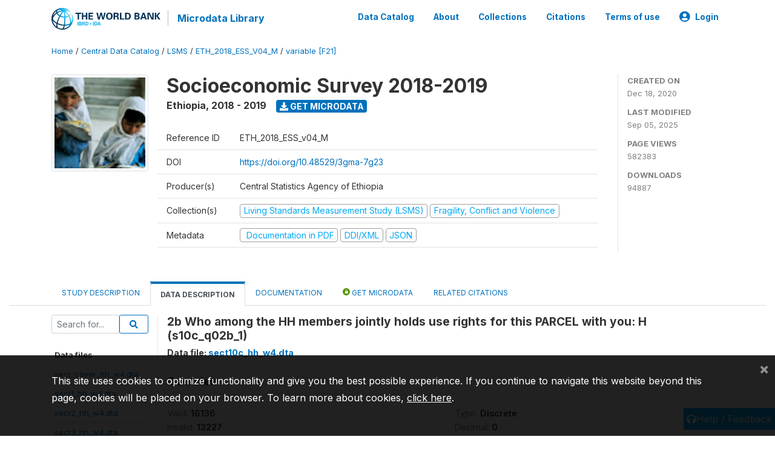

--- FILE ---
content_type: text/html; charset=UTF-8
request_url: https://microdata.worldbank.org/index.php/catalog/3823/variable/F21/V708?name=s10c_q02b_1
body_size: 10968
content:
<!DOCTYPE html>
<html>

<head>
    <meta charset="utf-8">
<meta http-equiv="X-UA-Compatible" content="IE=edge">
<meta name="viewport" content="width=device-width, initial-scale=1">

<title>Ethiopia - Socioeconomic Survey 2018-2019</title>

    
    <link rel="stylesheet" href="https://cdnjs.cloudflare.com/ajax/libs/font-awesome/5.15.4/css/all.min.css" integrity="sha512-1ycn6IcaQQ40/MKBW2W4Rhis/DbILU74C1vSrLJxCq57o941Ym01SwNsOMqvEBFlcgUa6xLiPY/NS5R+E6ztJQ==" crossorigin="anonymous" referrerpolicy="no-referrer" />
    <link rel="stylesheet" href="https://stackpath.bootstrapcdn.com/bootstrap/4.1.3/css/bootstrap.min.css" integrity="sha384-MCw98/SFnGE8fJT3GXwEOngsV7Zt27NXFoaoApmYm81iuXoPkFOJwJ8ERdknLPMO" crossorigin="anonymous">
    

<link rel="stylesheet" href="https://microdata.worldbank.org/themes/nada52/css/style.css?v2023">
<link rel="stylesheet" href="https://microdata.worldbank.org/themes/nada52/css/custom.css?v2021">
<link rel="stylesheet" href="https://microdata.worldbank.org/themes/nada52/css/home.css?v03212019">
<link rel="stylesheet" href="https://microdata.worldbank.org/themes/nada52/css/variables.css?v07042021">
<link rel="stylesheet" href="https://microdata.worldbank.org/themes/nada52/css/facets.css?v062021">
<link rel="stylesheet" href="https://microdata.worldbank.org/themes/nada52/css/catalog-tab.css?v07052021">
<link rel="stylesheet" href="https://microdata.worldbank.org/themes/nada52/css/catalog-card.css?v10102021-1">
<link rel="stylesheet" href="https://microdata.worldbank.org/themes/nada52/css/filter-action-bar.css?v14052021-3">

    <script src="//code.jquery.com/jquery-3.2.1.min.js"></script>
    <script src="https://cdnjs.cloudflare.com/ajax/libs/popper.js/1.14.3/umd/popper.min.js" integrity="sha384-ZMP7rVo3mIykV+2+9J3UJ46jBk0WLaUAdn689aCwoqbBJiSnjAK/l8WvCWPIPm49" crossorigin="anonymous"></script>
    <script src="https://stackpath.bootstrapcdn.com/bootstrap/4.1.3/js/bootstrap.min.js" integrity="sha384-ChfqqxuZUCnJSK3+MXmPNIyE6ZbWh2IMqE241rYiqJxyMiZ6OW/JmZQ5stwEULTy" crossorigin="anonymous"></script>

<script type="text/javascript">
    var CI = {'base_url': 'https://microdata.worldbank.org/'};

    if (top.frames.length!=0) {
        top.location=self.document.location;
    }

    $(document).ready(function()  {
        /*global ajax error handler */
        $( document ).ajaxError(function(event, jqxhr, settings, exception) {
            if(jqxhr.status==401){
                window.location=CI.base_url+'/auth/login/?destination=catalog/';
            }
            else if (jqxhr.status>=500){
                alert(jqxhr.responseText);
            }
        });

    }); //end-document-ready

</script>



</head>

<body>

    <!-- site header -->
    <style>
.site-header .navbar-light .no-logo .navbar-brand--sitename {border:0px!important;margin-left:0px}
.site-header .navbar-light .no-logo .nada-site-title {font-size:18px;}
</style>
<header class="site-header">
    
        

    <div class="container">

        <div class="row">
            <div class="col-12">
                <nav class="navbar navbar-expand-md navbar-light rounded navbar-toggleable-md wb-navbar">

                                                            <div class="navbar-brand">
                        <a href="http://www.worldbank.org" class="g01v1-logo wb-logo">
                            <img title="The World Bank Working for a World Free of Poverty" alt="The World Bank Working for a World Free of Poverty" src="https://microdata.worldbank.org/themes/nada52/images/logo-wb-header-en.svg" class="img-responsive">
                        </a>
                        <strong><a class="nada-sitename" href="https://microdata.worldbank.org/">Microdata Library</a></strong>
                        
                    </div>
                    

                                                            

                    <button class="navbar-toggler navbar-toggler-right collapsed wb-navbar-button-toggler" type="button" data-toggle="collapse" data-target="#containerNavbar" aria-controls="containerNavbar" aria-expanded="false" aria-label="Toggle navigation">
                        <span class="navbar-toggler-icon"></span>
                    </button>

                    <!-- Start menus -->
                    <!-- Start menus -->
<div class="navbar-collapse collapse" id="containerNavbar" aria-expanded="false">
        <ul class="navbar-nav ml-auto">
                                            <li class="nav-item">
                <a   class="nav-link" href="https://microdata.worldbank.org/catalog">Data Catalog</a>
            </li>            
                                            <li class="nav-item">
                <a   class="nav-link" href="https://microdata.worldbank.org/about">About</a>
            </li>            
                                            <li class="nav-item">
                <a   class="nav-link" href="https://microdata.worldbank.org/collections">Collections</a>
            </li>            
                                            <li class="nav-item">
                <a   class="nav-link" href="https://microdata.worldbank.org/citations">Citations</a>
            </li>            
                                            <li class="nav-item">
                <a   class="nav-link" href="https://microdata.worldbank.org/terms-of-use">Terms of use</a>
            </li>            
        
        
<li class="nav-item dropdown">
                <a class="nav-link dropdown-toggle" href="" id="dropdownMenuLink" data-toggle="dropdown" aria-haspopup="true" aria-expanded="false">
                <i class="fas fa-user-circle fa-lg"></i>Login            </a>
            <div class="dropdown-menu dropdown-menu-right" aria-labelledby="dropdownMenuLink">
                <a class="dropdown-item" href="https://microdata.worldbank.org/auth/login">Login</a>
            </div>
                </li>
<!-- /row -->
    </ul>

</div>
<!-- Close Menus -->                    <!-- Close Menus -->

                </nav>
            </div>

        </div>
        <!-- /row -->

    </div>

</header>
    <!-- page body -->
    <div class="wp-page-body container-fluid page-catalog catalog-variable-F21-V708">

        <div class="body-content-wrap theme-nada-2">

            <!--breadcrumbs -->
            <div class="container">
                                                    <ol class="breadcrumb wb-breadcrumb">
                        	    <div class="breadcrumbs" xmlns:v="http://rdf.data-vocabulary.org/#">
           <span typeof="v:Breadcrumb">
                		         <a href="https://microdata.worldbank.org//" rel="v:url" property="v:title">Home</a> /
                        
       </span>
                  <span typeof="v:Breadcrumb">
                		         <a href="https://microdata.worldbank.org//catalog" rel="v:url" property="v:title">Central Data Catalog</a> /
                        
       </span>
                  <span typeof="v:Breadcrumb">
                		         <a href="https://microdata.worldbank.org//catalog/lsms" rel="v:url" property="v:title">LSMS</a> /
                        
       </span>
                  <span typeof="v:Breadcrumb">
                		         <a href="https://microdata.worldbank.org//catalog/3823" rel="v:url" property="v:title">ETH_2018_ESS_V04_M</a> /
                        
       </span>
                  <span typeof="v:Breadcrumb">
        	         	         <a class="active" href="https://microdata.worldbank.org//catalog/3823/variable/F21" rel="v:url" property="v:title">variable [F21]</a>
                        
       </span>
               </div>
                    </ol>
                            </div>
            <!-- /breadcrumbs -->

            <style>
.metadata-sidebar-container .nav .active{
	background:#e9ecef;		
}
.study-metadata-page .page-header .nav-tabs .active a {
	background: white;
	font-weight: bold;
	border-top: 2px solid #0071bc;
	border-left:1px solid gainsboro;
	border-right:1px solid gainsboro;
}

.study-info-content {
    font-size: 14px;
}

.study-subtitle{
	font-size:.7em;
	margin-bottom:10px;
}

.badge-outline{
	background:transparent;
	color:#03a9f4;
	border:1px solid #9e9e9e;
}
.study-header-right-bar span{
	display:block;
	margin-bottom:15px;
}
.study-header-right-bar{
	font-size:14px;
	color:gray;
}
.get-microdata-btn{
	font-size:14px;
}

.link-col .badge{
	font-size:14px;
	font-weight:normal;
	background:transparent;
	border:1px solid #9E9E9E;
	color:#03a9f4;
}

.link-col .badge:hover{
	background:#03a9f4;
	color:#ffffff;
}

.study-header-right-bar .stat{
	margin-bottom:10px;
	font-size:small;
}

.study-header-right-bar .stat .stat-label{
	font-weight:bold;
	text-transform:uppercase;
}

.field-metadata__table_description__ref_country .field-value,
.field-metadata__study_desc__study_info__nation .field-value{
	max-height:350px;
	overflow:auto;
}
.field-metadata__table_description__ref_country .field-value  ::-webkit-scrollbar,
.field-metadata__study_desc__study_info__nation .field-value ::-webkit-scrollbar {
  -webkit-appearance: none;
  width: 7px;
}

.field-metadata__table_description__ref_country .field-value  ::-webkit-scrollbar-thumb,
.field-metadata__study_desc__study_info__nation .field-value ::-webkit-scrollbar-thumb {
  border-radius: 4px;
  background-color: rgba(0, 0, 0, .5);
  box-shadow: 0 0 1px rgba(255, 255, 255, .5);
}
</style>


<div class="page-body-full study-metadata-page">
	<span 
		id="dataset-metadata-info" 
		data-repositoryid="lsms"
		data-id="3823"
		data-idno="ETH_2018_ESS_v04_M"
	></span>

<div class="container-fluid page-header">
<div class="container">


<div class="row study-info">
					<div class="col-md-2">
			<div class="collection-thumb-container">
				<a href="https://microdata.worldbank.org/catalog/lsms">
				<img  src="https://microdata.worldbank.org/files/icon-lsms.png?v=1757079741" class="mr-3 img-fluid img-thumbnail" alt="lsms" title="Living Standards Measurement Study (LSMS)"/>
				</a>
			</div>		
		</div>
	
	<div class="col">
		
		<div>
		    <h1 class="mt-0 mb-1" id="dataset-title">
                <span>Socioeconomic Survey 2018-2019</span>
                            </h1>
            <div class="clearfix">
		        <h6 class="sub-title float-left" id="dataset-sub-title"><span id="dataset-country">Ethiopia</span>, <span id="dataset-year">2018 - 2019</span></h6>
                                <a  
                    href="https://microdata.worldbank.org/catalog/3823/get-microdata" 
                    class="get-microdata-btn badge badge-primary wb-text-link-uppercase float-left ml-3" 
                    title="Get Microdata">					
                    <span class="fa fa-download"></span>
                    Get Microdata                </a>
                                
            </div>
		</div>

		<div class="row study-info-content">
		
            <div class="col pr-5">

                <div class="row mt-4 mb-2 pb-2  border-bottom">
                    <div class="col-md-2">
                        Reference ID                    </div>
                    <div class="col">
                        <div class="study-idno">
                            ETH_2018_ESS_v04_M                            
                        </div>
                    </div>
                </div>

                                <div class="row mb-2 pb-2  border-bottom">
                    <div class="col-md-2">
                        DOI                    </div>
                    <div class="col">
                        <div class="study-doi">
                                                            <a target="_blank" href="https://doi.org/10.48529/3gma-7g23">https://doi.org/10.48529/3gma-7g23</a>
                                                    </div>
                    </div>
                </div>
                		
                                <div class="row mb-2 pb-2  border-bottom">
                    <div class="col-md-2">
                        Producer(s)                    </div>
                    <div class="col">
                        <div class="producers">
                            Central Statistics Agency of Ethiopia                        </div>
                    </div>
                </div>
                                
                
                 
                <div class="row  border-bottom mb-2 pb-2 mt-2">
                    <div class="col-md-2">
                        Collection(s)                    </div>
                    <div class="col">
                        <div class="collections link-col">           
                                                            <span class="collection">
                                    <a href="https://microdata.worldbank.org/collections/lsms">
                                        <span class="badge badge-primary">Living Standards Measurement Study (LSMS)</span>
                                    </a>                                    
                                </span>
                                                            <span class="collection">
                                    <a href="https://microdata.worldbank.org/collections/FCV">
                                        <span class="badge badge-primary">Fragility, Conflict and Violence</span>
                                    </a>                                    
                                </span>
                                                    </div>
                    </div>
                </div>
                
                <div class="row border-bottom mb-2 pb-2 mt-2">
                    <div class="col-md-2">
                        Metadata                    </div>
                    <div class="col">
                        <div class="metadata">
                            <!--metadata-->
                            <span class="mr-2 link-col">
                                                                                                    <a class="download" 
                                       href="https://microdata.worldbank.org/catalog/3823/pdf-documentation" 
                                       title="Documentation in PDF"
                                       data-filename="ddi-documentation-english_microdata-3823.pdf"
                                       data-dctype="report"
                                       data-isurl="0"
                                       data-extension="pdf"
                                       data-sid="3823">
                                        <span class="badge badge-success"><i class="fa fa-file-pdf-o" aria-hidden="true"> </i> Documentation in PDF</span>
                                    </a>
                                                            
                                                                    <a class="download" 
                                       href="https://microdata.worldbank.org/metadata/export/3823/ddi" 
                                       title="DDI Codebook (2.5)"
                                       data-filename="metadata-3823.xml"
                                       data-dctype="metadata"
                                       data-isurl="0"
                                       data-extension="xml"
                                       data-sid="3823">
                                        <span class="badge badge-primary"> DDI/XML</span>
                                    </a>
                                
                                <a class="download" 
                                   href="https://microdata.worldbank.org/metadata/export/3823/json" 
                                   title="JSON"
                                   data-filename="metadata-3823.json"
                                   data-dctype="metadata"
                                   data-isurl="0"
                                   data-extension="json"
                                   data-sid="3823">
                                    <span class="badge badge-info">JSON</span>
                                </a>
                            </span>	
                            <!--end-metadata-->
                        </div>
                    </div>
                </div>

                
                	    </div>
	
	</div>

	</div>

    <div class="col-md-2 border-left">
		<!--right-->
		<div class="study-header-right-bar">
				<div class="stat">
					<div class="stat-label">Created on </div>
					<div class="stat-value">Dec 18, 2020</div>
				</div>

				<div class="stat">
					<div class="stat-label">Last modified </div>
					<div class="stat-value">Sep 05, 2025</div>
				</div>
				
									<div class="stat">
						<div class="stat-label">Page views </div>
						<div class="stat-value">582383</div>
					</div>
				
									<div class="stat">
						<div class="stat-label">Downloads </div>
						<div class="stat-value">94887</div>
					</div>				
						</div>		
		<!--end-right-->
	</div>

</div>




<!-- Nav tabs -->
<ul class="nav nav-tabs wb-nav-tab-space flex-wrap" role="tablist">
								<li class="nav-item tab-description "  >
				<a href="https://microdata.worldbank.org/catalog/3823/study-description" class="nav-link wb-nav-link wb-text-link-uppercase " role="tab"  data-id="related-materials" >Study Description</a>
			</li>
										<li class="nav-item tab-data_dictionary active"  >
				<a href="https://microdata.worldbank.org/catalog/3823/data-dictionary" class="nav-link wb-nav-link wb-text-link-uppercase active" role="tab"  data-id="related-materials" >Data Description</a>
			</li>
										<li class="nav-item tab-related_materials "  >
				<a href="https://microdata.worldbank.org/catalog/3823/related-materials" class="nav-link wb-nav-link wb-text-link-uppercase " role="tab"  data-id="related-materials" >Documentation</a>
			</li>
										<li class="nav-item nav-item-get-microdata tab-get_microdata " >
				<a href="https://microdata.worldbank.org/catalog/3823/get-microdata" class="nav-link wb-nav-link wb-text-link-uppercase " role="tab" data-id="related-materials" >
					<span class="get-microdata icon-da-public"></span> Get Microdata				</a>
			</li>                            
										<li class="nav-item tab-related_citations "  >
				<a href="https://microdata.worldbank.org/catalog/3823/related-publications" class="nav-link wb-nav-link wb-text-link-uppercase " role="tab"  data-id="related-materials" >Related citations</a>
			</li>
								
	<!--review-->
	</ul>
<!-- end nav tabs -->
</div>
</div>



<div class="container study-metadata-body-content " >


<!-- tabs -->
<div id="tabs" class="study-metadata ui-tabs ui-widget ui-widget-content ui-corner-all study-tabs" >	
  
  <div id="tabs-1" aria-labelledby="ui-id-1" class="ui-tabs-panel ui-widget-content ui-corner-bottom" role="tabpanel" >
  	
        <div class="tab-body-no-sidebar-x"><style>
    .data-file-bg1 tr,.data-file-bg1 td {vertical-align: top;}
    .data-file-bg1 .col-1{width:100px;}
    .data-file-bg1 {margin-bottom:20px;}
    .var-info-panel{display:none;}
    .table-variable-list td{
        cursor:pointer;
    }
    
    .nada-list-group-item {
        position: relative;
        display: block;
        padding: 10px 15px;
        margin-bottom: -1px;
        background-color: #fff;
        border: 1px solid #ddd;
        border-left:0px;
        border-right:0px;
        font-size: small;
        border-bottom: 1px solid gainsboro;
        word-wrap: break-word;
        padding: 5px;
        padding-right: 10px;

    }

    .nada-list-group-title{
        font-weight:bold;
        border-top:0px;
    }

    .variable-groups-sidebar
    .nada-list-vgroup {
        padding-inline-start: 0px;
        font-size:small;
        list-style-type: none;
    }

    .nada-list-vgroup {
        list-style-type: none;
    }

    .nada-list-subgroup{
        padding-left:10px;
    }
    
    .table-variable-list .var-breadcrumb{
        display:none;
    }

    .nada-list-subgroup .nada-list-vgroup-item {
        padding-left: 24px;
        position: relative;
        list-style:none;
    }

    .nada-list-subgroup .nada-list-vgroup-item:before {
        position: absolute;
        font-family: 'FontAwesome';
        top: 0;
        left: 10px;
        content: "\f105";
    }

</style>

<div class="row">

    <div class="col-sm-2 col-md-2 col-lg-2 tab-sidebar hidden-sm-down sidebar-files">       

        <form method="get" action="https://microdata.worldbank.org/catalog/3823/search" class="dictionary-search">
        <div class="input-group input-group-sm">            
            <input type="text" name="vk" class="form-control" placeholder="Search for...">
            <span class="input-group-btn">
                <button class="btn btn-outline-primary btn-sm" type="submit"><i class="fa fa-search"></i></button>
            </span>
        </div>
        </form>
        
        <ul class="nada-list-group">
            <li class="nada-list-group-item nada-list-group-title">Data files</li>
                            <li class="nada-list-group-item">
                    <a href="https://microdata.worldbank.org/catalog/3823/data-dictionary/F1?file_name=sect_cover_hh_w4.dta">sect_cover_hh_w4.dta</a>
                </li>
                            <li class="nada-list-group-item">
                    <a href="https://microdata.worldbank.org/catalog/3823/data-dictionary/F2?file_name=sect1_hh_w4.dta">sect1_hh_w4.dta</a>
                </li>
                            <li class="nada-list-group-item">
                    <a href="https://microdata.worldbank.org/catalog/3823/data-dictionary/F3?file_name=sect2_hh_w4.dta">sect2_hh_w4.dta</a>
                </li>
                            <li class="nada-list-group-item">
                    <a href="https://microdata.worldbank.org/catalog/3823/data-dictionary/F4?file_name=sect3_hh_w4.dta">sect3_hh_w4.dta</a>
                </li>
                            <li class="nada-list-group-item">
                    <a href="https://microdata.worldbank.org/catalog/3823/data-dictionary/F5?file_name=sect4_hh_w4.dta">sect4_hh_w4.dta</a>
                </li>
                            <li class="nada-list-group-item">
                    <a href="https://microdata.worldbank.org/catalog/3823/data-dictionary/F6?file_name=sect5a_hh_w4.dta">sect5a_hh_w4.dta</a>
                </li>
                            <li class="nada-list-group-item">
                    <a href="https://microdata.worldbank.org/catalog/3823/data-dictionary/F7?file_name=sect5b1_hh_w4.dta">sect5b1_hh_w4.dta</a>
                </li>
                            <li class="nada-list-group-item">
                    <a href="https://microdata.worldbank.org/catalog/3823/data-dictionary/F8?file_name=sect5b2_hh_w4.dta">sect5b2_hh_w4.dta</a>
                </li>
                            <li class="nada-list-group-item">
                    <a href="https://microdata.worldbank.org/catalog/3823/data-dictionary/F9?file_name=sect6a_hh_w4.dta">sect6a_hh_w4.dta</a>
                </li>
                            <li class="nada-list-group-item">
                    <a href="https://microdata.worldbank.org/catalog/3823/data-dictionary/F10?file_name=sect6b1_hh_w4.dta">sect6b1_hh_w4.dta</a>
                </li>
                            <li class="nada-list-group-item">
                    <a href="https://microdata.worldbank.org/catalog/3823/data-dictionary/F11?file_name=sect6b2_hh_w4.dta">sect6b2_hh_w4.dta</a>
                </li>
                            <li class="nada-list-group-item">
                    <a href="https://microdata.worldbank.org/catalog/3823/data-dictionary/F12?file_name=sect6b3_hh_w4.dta">sect6b3_hh_w4.dta</a>
                </li>
                            <li class="nada-list-group-item">
                    <a href="https://microdata.worldbank.org/catalog/3823/data-dictionary/F13?file_name=sect6b4_hh_w4.dta">sect6b4_hh_w4.dta</a>
                </li>
                            <li class="nada-list-group-item">
                    <a href="https://microdata.worldbank.org/catalog/3823/data-dictionary/F14?file_name=sect7a_hh_w4.dta">sect7a_hh_w4.dta</a>
                </li>
                            <li class="nada-list-group-item">
                    <a href="https://microdata.worldbank.org/catalog/3823/data-dictionary/F17?file_name=sect8_hh_w4.dta">sect8_hh_w4.dta</a>
                </li>
                            <li class="nada-list-group-item">
                    <a href="https://microdata.worldbank.org/catalog/3823/data-dictionary/F18?file_name=sect9_hh_w4.dta">sect9_hh_w4.dta</a>
                </li>
                            <li class="nada-list-group-item">
                    <a href="https://microdata.worldbank.org/catalog/3823/data-dictionary/F19?file_name=sect10a_hh_w4.dta">sect10a_hh_w4.dta</a>
                </li>
                            <li class="nada-list-group-item">
                    <a href="https://microdata.worldbank.org/catalog/3823/data-dictionary/F20?file_name=sect10b_hh_w4.dta">sect10b_hh_w4.dta</a>
                </li>
                            <li class="nada-list-group-item">
                    <a href="https://microdata.worldbank.org/catalog/3823/data-dictionary/F21?file_name=sect10c_hh_w4.dta">sect10c_hh_w4.dta</a>
                </li>
                            <li class="nada-list-group-item">
                    <a href="https://microdata.worldbank.org/catalog/3823/data-dictionary/F22?file_name=sect10d1_hh_w4.dta">sect10d1_hh_w4.dta</a>
                </li>
                            <li class="nada-list-group-item">
                    <a href="https://microdata.worldbank.org/catalog/3823/data-dictionary/F23?file_name=sect10d2_hh_w4.dta">sect10d2_hh_w4.dta</a>
                </li>
                            <li class="nada-list-group-item">
                    <a href="https://microdata.worldbank.org/catalog/3823/data-dictionary/F24?file_name=sect11_hh_w4.dta">sect11_hh_w4.dta</a>
                </li>
                            <li class="nada-list-group-item">
                    <a href="https://microdata.worldbank.org/catalog/3823/data-dictionary/F25?file_name=sect11b1_hh_w4.dta">sect11b1_hh_w4.dta</a>
                </li>
                            <li class="nada-list-group-item">
                    <a href="https://microdata.worldbank.org/catalog/3823/data-dictionary/F26?file_name=sect11b2_hh_w4.dta">sect11b2_hh_w4.dta</a>
                </li>
                            <li class="nada-list-group-item">
                    <a href="https://microdata.worldbank.org/catalog/3823/data-dictionary/F27?file_name=sect12a_hh_w4.dta">sect12a_hh_w4.dta</a>
                </li>
                            <li class="nada-list-group-item">
                    <a href="https://microdata.worldbank.org/catalog/3823/data-dictionary/F28?file_name=sect12b1_hh_w4.dta">sect12b1_hh_w4.dta</a>
                </li>
                            <li class="nada-list-group-item">
                    <a href="https://microdata.worldbank.org/catalog/3823/data-dictionary/F29?file_name=sect12b2_hh_w4.dta">sect12b2_hh_w4.dta</a>
                </li>
                            <li class="nada-list-group-item">
                    <a href="https://microdata.worldbank.org/catalog/3823/data-dictionary/F31?file_name=sect14_hh_w4.dta">sect14_hh_w4.dta</a>
                </li>
                            <li class="nada-list-group-item">
                    <a href="https://microdata.worldbank.org/catalog/3823/data-dictionary/F32?file_name=sect15a_hh_w4.dta">sect15a_hh_w4.dta</a>
                </li>
                            <li class="nada-list-group-item">
                    <a href="https://microdata.worldbank.org/catalog/3823/data-dictionary/F33?file_name=sect15b_hh_w4.dta">sect15b_hh_w4.dta</a>
                </li>
                            <li class="nada-list-group-item">
                    <a href="https://microdata.worldbank.org/catalog/3823/data-dictionary/F34?file_name=sect_cover_ls_w4.dta">sect_cover_ls_w4.dta</a>
                </li>
                            <li class="nada-list-group-item">
                    <a href="https://microdata.worldbank.org/catalog/3823/data-dictionary/F35?file_name=sect8_1_ls_w4.dta">sect8_1_ls_w4.dta</a>
                </li>
                            <li class="nada-list-group-item">
                    <a href="https://microdata.worldbank.org/catalog/3823/data-dictionary/F36?file_name=sect8_2_ls_w4.dta">sect8_2_ls_w4.dta</a>
                </li>
                            <li class="nada-list-group-item">
                    <a href="https://microdata.worldbank.org/catalog/3823/data-dictionary/F37?file_name=sect8_3_ls_w4.dta">sect8_3_ls_w4.dta</a>
                </li>
                            <li class="nada-list-group-item">
                    <a href="https://microdata.worldbank.org/catalog/3823/data-dictionary/F38?file_name=sect8_4_ls_w4.dta">sect8_4_ls_w4.dta</a>
                </li>
                            <li class="nada-list-group-item">
                    <a href="https://microdata.worldbank.org/catalog/3823/data-dictionary/F39?file_name=sect_cover_ph_w4.dta">sect_cover_ph_w4.dta</a>
                </li>
                            <li class="nada-list-group-item">
                    <a href="https://microdata.worldbank.org/catalog/3823/data-dictionary/F40?file_name=sect1_ph_w4.dta">sect1_ph_w4.dta</a>
                </li>
                            <li class="nada-list-group-item">
                    <a href="https://microdata.worldbank.org/catalog/3823/data-dictionary/F41?file_name=sect9_ph_w4.dta">sect9_ph_w4.dta</a>
                </li>
                            <li class="nada-list-group-item">
                    <a href="https://microdata.worldbank.org/catalog/3823/data-dictionary/F42?file_name=sect10_ph_w4.dta">sect10_ph_w4.dta</a>
                </li>
                            <li class="nada-list-group-item">
                    <a href="https://microdata.worldbank.org/catalog/3823/data-dictionary/F43?file_name=sect11_ph_w4.dta">sect11_ph_w4.dta</a>
                </li>
                            <li class="nada-list-group-item">
                    <a href="https://microdata.worldbank.org/catalog/3823/data-dictionary/F44?file_name=sect_cover_pp_w4.dta">sect_cover_pp_w4.dta</a>
                </li>
                            <li class="nada-list-group-item">
                    <a href="https://microdata.worldbank.org/catalog/3823/data-dictionary/F45?file_name=sect1_pp_w4.dta">sect1_pp_w4.dta</a>
                </li>
                            <li class="nada-list-group-item">
                    <a href="https://microdata.worldbank.org/catalog/3823/data-dictionary/F46?file_name=sect2_pp_w4.dta">sect2_pp_w4.dta</a>
                </li>
                            <li class="nada-list-group-item">
                    <a href="https://microdata.worldbank.org/catalog/3823/data-dictionary/F47?file_name=sect3_pp_w4.dta">sect3_pp_w4.dta</a>
                </li>
                            <li class="nada-list-group-item">
                    <a href="https://microdata.worldbank.org/catalog/3823/data-dictionary/F48?file_name=sect4_pp_w4.dta">sect4_pp_w4.dta</a>
                </li>
                            <li class="nada-list-group-item">
                    <a href="https://microdata.worldbank.org/catalog/3823/data-dictionary/F49?file_name=sect5_pp_w4.dta">sect5_pp_w4.dta</a>
                </li>
                            <li class="nada-list-group-item">
                    <a href="https://microdata.worldbank.org/catalog/3823/data-dictionary/F50?file_name=sect7_pp_w4.dta">sect7_pp_w4.dta</a>
                </li>
                            <li class="nada-list-group-item">
                    <a href="https://microdata.worldbank.org/catalog/3823/data-dictionary/F51?file_name=sect9a_pp_w4.dta">sect9a_pp_w4.dta</a>
                </li>
                            <li class="nada-list-group-item">
                    <a href="https://microdata.worldbank.org/catalog/3823/data-dictionary/F52?file_name=sect01a_com_w4.dta">sect01a_com_w4.dta</a>
                </li>
                            <li class="nada-list-group-item">
                    <a href="https://microdata.worldbank.org/catalog/3823/data-dictionary/F53?file_name=sect01b_com_w4.dta">sect01b_com_w4.dta</a>
                </li>
                            <li class="nada-list-group-item">
                    <a href="https://microdata.worldbank.org/catalog/3823/data-dictionary/F54?file_name=sect02_com_w4.dta">sect02_com_w4.dta</a>
                </li>
                            <li class="nada-list-group-item">
                    <a href="https://microdata.worldbank.org/catalog/3823/data-dictionary/F55?file_name=sect03_com_w4.dta">sect03_com_w4.dta</a>
                </li>
                            <li class="nada-list-group-item">
                    <a href="https://microdata.worldbank.org/catalog/3823/data-dictionary/F56?file_name=sect04_com_w4.dta">sect04_com_w4.dta</a>
                </li>
                            <li class="nada-list-group-item">
                    <a href="https://microdata.worldbank.org/catalog/3823/data-dictionary/F57?file_name=sect05_com_w4.dta">sect05_com_w4.dta</a>
                </li>
                            <li class="nada-list-group-item">
                    <a href="https://microdata.worldbank.org/catalog/3823/data-dictionary/F58?file_name=sect06_com_w4.dta">sect06_com_w4.dta</a>
                </li>
                            <li class="nada-list-group-item">
                    <a href="https://microdata.worldbank.org/catalog/3823/data-dictionary/F59?file_name=sect07_com_w4.dta">sect07_com_w4.dta</a>
                </li>
                            <li class="nada-list-group-item">
                    <a href="https://microdata.worldbank.org/catalog/3823/data-dictionary/F60?file_name=sect08_com_w4.dta">sect08_com_w4.dta</a>
                </li>
                            <li class="nada-list-group-item">
                    <a href="https://microdata.worldbank.org/catalog/3823/data-dictionary/F61?file_name=sect09_com_w4.dta">sect09_com_w4.dta</a>
                </li>
                            <li class="nada-list-group-item">
                    <a href="https://microdata.worldbank.org/catalog/3823/data-dictionary/F63?file_name=cons_agg_w4.dta">cons_agg_w4.dta</a>
                </li>
                            <li class="nada-list-group-item">
                    <a href="https://microdata.worldbank.org/catalog/3823/data-dictionary/F65?file_name=sect13_hh_w4_v2.dta">sect13_hh_w4_v2.dta</a>
                </li>
                            <li class="nada-list-group-item">
                    <a href="https://microdata.worldbank.org/catalog/3823/data-dictionary/F66?file_name=sect10b_com_w4.dta">sect10b_com_w4.dta</a>
                </li>
                            <li class="nada-list-group-item">
                    <a href="https://microdata.worldbank.org/catalog/3823/data-dictionary/F67?file_name=ETH_HouseholdGeovariables_Y4.dta">ETH_HouseholdGeovariables_Y4.dta</a>
                </li>
                            <li class="nada-list-group-item">
                    <a href="https://microdata.worldbank.org/catalog/3823/data-dictionary/F68?file_name=ETH_PlotGeovariables_Y4.dta">ETH_PlotGeovariables_Y4.dta</a>
                </li>
                            <li class="nada-list-group-item">
                    <a href="https://microdata.worldbank.org/catalog/3823/data-dictionary/F69?file_name=Crop_CF_Wave4.dta">Crop_CF_Wave4.dta</a>
                </li>
                            <li class="nada-list-group-item">
                    <a href="https://microdata.worldbank.org/catalog/3823/data-dictionary/F70?file_name=ET_local_area_unit_conversion.dta">ET_local_area_unit_conversion.dta</a>
                </li>
                            <li class="nada-list-group-item">
                    <a href="https://microdata.worldbank.org/catalog/3823/data-dictionary/F71?file_name=Food_CF_Wave4.dta">Food_CF_Wave4.dta</a>
                </li>
                            <li class="nada-list-group-item">
                    <a href="https://microdata.worldbank.org/catalog/3823/data-dictionary/F73?file_name=sect10a_com_w4.dta">sect10a_com_w4.dta</a>
                </li>
                            <li class="nada-list-group-item">
                    <a href="https://microdata.worldbank.org/catalog/3823/data-dictionary/F74?file_name=sect7b_hh_w4.dta">sect7b_hh_w4.dta</a>
                </li>
                    </ul>

        
    </div>

    <div class="col-sm-10 col-md-10 col-lg-10 wb-border-left tab-body body-files">
        
        <div class="variable-metadata">
            <style>
    .fld-inline .fld-name{color:gray;}
    .fld-container,.clear{clear:both;}

    .var-breadcrumb{
        list-style:none;
        clear:both;
        margin-bottom:25px;
        color:gray;
    }

    .var-breadcrumb li{display:inline;}
    .variables-container .bar-container {min-width:150px;}
</style>



<div class="variable-container">
    <h2>2b Who among the HH members jointly holds use rights for this PARCEL with you: H (s10c_q02b_1)</h2>
    <h5 class="var-file">Data file: <a href="https://microdata.worldbank.org/catalog/3823/data-dictionary/F21">sect10c_hh_w4.dta</a></h5>

        
    <h3 class="xsl-subtitle">Overview</h3>

    <div class="row">
            <div class="col-md-6">
                                            <div class="fld-inline sum-stat sum-stat-vald-">
                    <span class="fld-name sum-stat-type">Valid: </span>
                    <span class="fld-value sum-stat-value">16136</span>
                </div>
                                            <div class="fld-inline sum-stat sum-stat-invd-">
                    <span class="fld-name sum-stat-type">Invalid: </span>
                    <span class="fld-value sum-stat-value">13227</span>
                </div>
                                            <div class="fld-inline sum-stat sum-stat-min-">
                    <span class="fld-name sum-stat-type">Minimum: </span>
                    <span class="fld-value sum-stat-value">1</span>
                </div>
                                            <div class="fld-inline sum-stat sum-stat-max-">
                    <span class="fld-name sum-stat-type">Maximum: </span>
                    <span class="fld-value sum-stat-value">12</span>
                </div>
                    </div>
    
    <!--other stats-->
            
    <div class="col-md-6">
                                            <div class="fld-inline sum-stat sum-stat-var_intrvl">
                <span class="fld-name sum-stat-type">Type: </span>
                <span class="fld-value sum-stat-value">Discrete</span>
            </div>
                                                        <div class="fld-inline sum-stat sum-stat-var_dcml">
                <span class="fld-name sum-stat-type">Decimal: </span>
                <span class="fld-value sum-stat-value">0</span>
            </div>
                                                        <div class="fld-inline sum-stat sum-stat-loc_start_pos">
                <span class="fld-name sum-stat-type">Start: </span>
                <span class="fld-value sum-stat-value">107</span>
            </div>
                                                        <div class="fld-inline sum-stat sum-stat-loc_end_pos">
                <span class="fld-name sum-stat-type">End: </span>
                <span class="fld-value sum-stat-value">108</span>
            </div>
                                                        <div class="fld-inline sum-stat sum-stat-loc_width">
                <span class="fld-name sum-stat-type">Width: </span>
                <span class="fld-value sum-stat-value">2</span>
            </div>
                    
                <div class="fld-inline sum-stat sum-stat-range">
            <span class="fld-name sum-stat-type">Range: </span>
                                                <span class="fld-value sum-stat-value">
                1 - 12            </span>
        </div>
                
                <div class="fld-inline sum-stat var-format">
            <span class="fld-name var-format-fld">Format: </span>
                                    <span class="fld-value format-value">Numeric</span>
        </div>
        
        
        
    </div>
    </div>

    
    <div class="clear"></div>

    <!-- data_collection -->
         
                     
                     
                     
                     
                     
                
    
    <div class="section-questions_n_instructions">
                    <h2 id="metadata-questions_n_instructions" class="xsl-subtitle">Questions and instructions</h2>
                <div class="table-responsive field field-var_catgry">
    <div class="xsl-caption field-caption">Categories</div>
    <div class="field-value">

            
            <table class="table table-stripped xsl-table">
                <tr>
                    <th>Value</th>
                    <th>Category</th>
                                            <th>Cases</th>                    
                                                                                    <th></th>
                                    </tr>
                                    
                    <tr>
                        <td>1</td>
                        <td> </td>
                        
                                                <td>8428</td>
                            
                        
                        <!--weighted-->
                        
                        <!--non-weighted-->
                                                                                <td class="bar-container">
                                                                <div class="progress">
                                    <div class="progress-bar" role="progressbar" style="width: 100%;" aria-valuenow="100;" aria-valuemin="0" aria-valuemax="100"></div>
                                    <span class="progress-text">52.2%</span>
                                </div>
                                                            </td>
                                                        
                    </tr>
                                    
                    <tr>
                        <td>2</td>
                        <td> </td>
                        
                                                <td>7367</td>
                            
                        
                        <!--weighted-->
                        
                        <!--non-weighted-->
                                                                                <td class="bar-container">
                                                                <div class="progress">
                                    <div class="progress-bar" role="progressbar" style="width: 87.4%;" aria-valuenow="87.4;" aria-valuemin="0" aria-valuemax="100"></div>
                                    <span class="progress-text">45.7%</span>
                                </div>
                                                            </td>
                                                        
                    </tr>
                                    
                    <tr>
                        <td>3</td>
                        <td> </td>
                        
                                                <td>203</td>
                            
                        
                        <!--weighted-->
                        
                        <!--non-weighted-->
                                                                                <td class="bar-container">
                                                                <div class="progress">
                                    <div class="progress-bar" role="progressbar" style="width: 2.4%;" aria-valuenow="2.4;" aria-valuemin="0" aria-valuemax="100"></div>
                                    <span class="progress-text">1.3%</span>
                                </div>
                                                            </td>
                                                        
                    </tr>
                                    
                    <tr>
                        <td>4</td>
                        <td> </td>
                        
                                                <td>72</td>
                            
                        
                        <!--weighted-->
                        
                        <!--non-weighted-->
                                                                                <td class="bar-container">
                                                                <div class="progress">
                                    <div class="progress-bar" role="progressbar" style="width: 0.9%;" aria-valuenow="0.9;" aria-valuemin="0" aria-valuemax="100"></div>
                                    <span class="progress-text">0.4%</span>
                                </div>
                                                            </td>
                                                        
                    </tr>
                                    
                    <tr>
                        <td>5</td>
                        <td> </td>
                        
                                                <td>28</td>
                            
                        
                        <!--weighted-->
                        
                        <!--non-weighted-->
                                                                                <td class="bar-container">
                                                                <div class="progress">
                                    <div class="progress-bar" role="progressbar" style="width: 0.3%;" aria-valuenow="0.3;" aria-valuemin="0" aria-valuemax="100"></div>
                                    <span class="progress-text">0.2%</span>
                                </div>
                                                            </td>
                                                        
                    </tr>
                                    
                    <tr>
                        <td>6</td>
                        <td> </td>
                        
                                                <td>17</td>
                            
                        
                        <!--weighted-->
                        
                        <!--non-weighted-->
                                                                                <td class="bar-container">
                                                                <div class="progress">
                                    <div class="progress-bar" role="progressbar" style="width: 0.2%;" aria-valuenow="0.2;" aria-valuemin="0" aria-valuemax="100"></div>
                                    <span class="progress-text">0.1%</span>
                                </div>
                                                            </td>
                                                        
                    </tr>
                                    
                    <tr>
                        <td>7</td>
                        <td> </td>
                        
                                                <td>8</td>
                            
                        
                        <!--weighted-->
                        
                        <!--non-weighted-->
                                                                                <td class="bar-container">
                                                                <div class="progress">
                                    <div class="progress-bar" role="progressbar" style="width: 0.1%;" aria-valuenow="0.1;" aria-valuemin="0" aria-valuemax="100"></div>
                                    <span class="progress-text">0%</span>
                                </div>
                                                            </td>
                                                        
                    </tr>
                                    
                    <tr>
                        <td>8</td>
                        <td> </td>
                        
                                                <td>7</td>
                            
                        
                        <!--weighted-->
                        
                        <!--non-weighted-->
                                                                                <td class="bar-container">
                                                                <div class="progress">
                                    <div class="progress-bar" role="progressbar" style="width: 0.1%;" aria-valuenow="0.1;" aria-valuemin="0" aria-valuemax="100"></div>
                                    <span class="progress-text">0%</span>
                                </div>
                                                            </td>
                                                        
                    </tr>
                                    
                    <tr>
                        <td>9</td>
                        <td> </td>
                        
                                                <td>4</td>
                            
                        
                        <!--weighted-->
                        
                        <!--non-weighted-->
                                                                                <td class="bar-container">
                                                                <div class="progress">
                                    <div class="progress-bar" role="progressbar" style="width: 0%;" aria-valuenow="0;" aria-valuemin="0" aria-valuemax="100"></div>
                                    <span class="progress-text">0%</span>
                                </div>
                                                            </td>
                                                        
                    </tr>
                                    
                    <tr>
                        <td>10</td>
                        <td> </td>
                        
                                                <td>1</td>
                            
                        
                        <!--weighted-->
                        
                        <!--non-weighted-->
                                                                                <td class="bar-container">
                                                                <div class="progress">
                                    <div class="progress-bar" role="progressbar" style="width: 0%;" aria-valuenow="0;" aria-valuemin="0" aria-valuemax="100"></div>
                                    <span class="progress-text">0%</span>
                                </div>
                                                            </td>
                                                        
                    </tr>
                                    
                    <tr>
                        <td>12</td>
                        <td> </td>
                        
                                                <td>1</td>
                            
                        
                        <!--weighted-->
                        
                        <!--non-weighted-->
                                                                                <td class="bar-container">
                                                                <div class="progress">
                                    <div class="progress-bar" role="progressbar" style="width: 0%;" aria-valuenow="0;" aria-valuemin="0" aria-valuemax="100"></div>
                                    <span class="progress-text">0%</span>
                                </div>
                                                            </td>
                                                        
                    </tr>
                                    
                    <tr>
                        <td>Sysmiss</td>
                        <td> </td>
                        
                                                <td>13227</td>
                            
                        
                        <!--weighted-->
                        
                        <!--non-weighted-->
                                                                                <td></td>
                                                        
                    </tr>
                            </table>
            <div class="xsl-warning">Warning: these figures indicate the number of cases found in the data file. They cannot be interpreted as summary statistics of the population of interest.</div>
    </div>
</div>
    </div>
    


    <!-- description -->
         
                     
                     
                

         
                


         
                     
                

         
                     
                

<!--end-container-->
</div>


        </div>

    </div>
</div>

<script type="application/javascript">
    $(document).ready(function () {

        //show/hide variable info
        $(document.body).on("click",".data-dictionary .var-row", function(){
            var variable=$(this).find(".var-id");
            if(variable){
                get_variable(variable);
            }
            return false;
        });

    });

    function get_variable(var_obj)
    {
        var i18n={
		'js_loading':"Loading, please wait...",
		};

        //panel id
        var pnl="#pnl-"+var_obj.attr("id");
        var pnl_body=$(pnl).find(".panel-td");

        //collapse
        if ($(var_obj).closest(".var-row").is(".pnl-active")){
            $(var_obj).closest(".var-row").toggleClass("pnl-active");
            $(pnl).hide();
            return;
        }

        //hide any open panels
        $('.data-dictionary .var-info-panel').hide();

        //unset any active panels
        $(".data-dictionary .var-row").removeClass("pnl-active");

        //error handler
        variable_error_handler(pnl_body);

        $(pnl).show();
        $(var_obj).closest(".var-row").toggleClass("pnl-active");
        $(pnl_body).html('<i class="fa fa-spinner fa-pulse fa-2x fa-fw"></i> '+ i18n.js_loading); 
        $(pnl_body).load(var_obj.attr("href")+'&ajax=true', function(){
            var fooOffset = jQuery('.pnl-active').offset(),
                destination = fooOffset.top;
            $('html,body').animate({scrollTop: destination-50}, 500);
        })
    }


    //show/hide resource
    function toggle_resource(element_id){
        $("#"+element_id).toggle();
    }

    function variable_error_handler(pnl)
    {
        $.ajaxSetup({
            error:function(XHR,e)	{
                $(pnl).html('<div class="error">'+XHR.responseText+'</div>');
            }
        });
    }

</script></div>
    
	<div class="mt-5">                
            <a class="btn btn-sm btn-secondary" href="https://microdata.worldbank.org/catalog"><i class="fas fa-arrow-circle-left"></i> Back to Catalog</a>
        </div>
  </div>
</div>
<!-- end-tabs-->    
   </div> 
</div>


<!--survey summary resources-->
<script type="text/javascript">
	function toggle_resource(element_id){
		$("#"+element_id).parent(".resource").toggleClass("active");
		$("#"+element_id).toggle();
	}
	
	$(document).ready(function () { 
		bind_behaviours();
		
		$(".show-datafiles").click(function(){
			$(".data-files .hidden").removeClass("hidden");
			$(".show-datafiles").hide();
			return false;
		});

		//setup bootstrap scrollspy
		$("body").attr('data-spy', 'scroll');
		$("body").attr('data-target', '#dataset-metadata-sidebar');
		$("body").attr('data-offset', '0');
		$("body").scrollspy('refresh');

	});	
	
	function bind_behaviours() {
		//show variable info by id
		$(".resource-info").unbind('click');
		$(".resource-info").click(function(){
			if($(this).attr("id")!=''){
				toggle_resource('info_'+$(this).attr("id"));
			}
			return false;
		});			
	}
</script>        </div>
    </div>

    <!-- page footer -->
    <footer>
    <!-- footer top section -->
        <!-- End footer top section -->
    <button onclick="javascript:uvClick()" style="background: #03A9F4;position: fixed;right: 0px;border: none;padding: 5px;color: white;bottom: 10px;"> 
        <i class="fa fa-headphones headphones-help-widget" aria-hidden="true"></i><span>Help / Feedback</span>
    </button>
    <script type="text/javascript" src="https://microdata.worldbank.org/themes/bootstrap4/js/uservoice.inc.js?v=202010"></script>

    <!-- footer bottom section -->
    <div class="full-row-footer-black-components">
        <div class="container">
            <div class="footer">
                <div class="row">

                    <!-- / WB logo and Wbg partnership -->
                    <div class="col-12 col-md-2">

                        <div class="text-center text-lg-left">
                            <a href="http://www.worldbank.org/">
                                <img src="https://www.worldbank.org/content/dam/wbr-redesign/logos/logo-wbg-footer-en.svg" title="The World Bank Working for a World Free of Poverty" alt="The World Bank Working for a World Free of Poverty">
                            </a>
                        </div>

                    </div>
                    <div class="col-12 col-md-4  footer-bottom-left">
                        <ul class="footer-ul-links-centered">
                            <li>
                                <a class="wbg-partnership" title="International Bank for Reconstruction and Development" href="http://www.worldbank.org/en/who-we-are/ibrd">IBRD</a>
                                <a class="wbg-partnership" title="International Development Association" href="http://www.worldbank.org/ida">IDA</a>
                                <a class="wbg-partnership" title="International Finance Corporation" href="http://www.ifc.org/">IFC</a>
                                <a class="wbg-partnership" title="Multilateral Investment Guarantee Agency" href="http://www.miga.org/">MIGA</a>
                                <a class="wbg-partnership" title="International Centre for Settlement of Investment Disputes" href="http://icsid.worldbank.org/">ICSID</a>
                            </li>

                        </ul>
                    </div>
                    <!-- / WB logo and Wbg partnership -->

                    <!-- Dropdown and fraud  -->
                    <div class="col-12 col-md-6 footer-bottom-right">
                        <div class="">
                            <div class="footer-copy-right">

                                <p class="text-center text-lg-right">

                                    <small>
                                        ©
                                        <script language="JavaScript">
                                            var time = new Date();
                                            var year = time.getYear();
                                            if (year < 2000)
                                                year = year + 1900 + ", ";
                                            document.write(year); // End -->
                                        </script> The World Bank Group, All Rights Reserved.
                                    </small>

                                </p>

                            </div>

                        </div>
                    </div>
                    <!-- / dropdown and fraud  -->

                </div>
            </div>
        </div>
    </div>
</footer>

<style>
.consent-text,
.consent-text p,
.consent-text button,
.consent-text a
{
    color:white;
}

.consent-text a:link{
    text-decoration:underline;
}

.consent-text button,
.consent-text button:hover
{
    color:white;
    position:absolute;
    top:10px;
    right:10px;
}

.consent-popup{
    display:none;
	padding:25px 10px;
}
</style>


<div class="fixed-bottom consent-popup" style="background:rgba(0,0,0,0.87);">

<div class="container consent-text" >
       <p>This site uses cookies to optimize functionality and give you the best possible experience. If you continue to navigate this website beyond this page, cookies will be placed on your browser. To learn more about cookies,&nbsp;<a href="https://www.worldbank.org/en/about/legal/privacy-notice">click here</a>.</p>        
        <button type="button" class="close consent-close" aria-label="Close" >
            <span aria-hidden="true">&times;</span>
        </button>
</div>

</div>


<script>

function create_cookie(name,value,days) {
	if (days) {
		var date = new Date();
		date.setTime(date.getTime()+(days*24*60*60*1000));
		var expires = "; expires="+date.toGMTString();
	}
	else var expires = "";
	document.cookie = name+"="+value+expires+"; path=/";
}

function read_cookie(name) {
	var nameEQ = name + "=";
	var ca = document.cookie.split(';');
	for(var i=0;i < ca.length;i++) {
		var c = ca[i];
		while (c.charAt(0)==' ') c = c.substring(1,c.length);
		if (c.indexOf(nameEQ) == 0) return c.substring(nameEQ.length,c.length);
	}
	return null;
}

function erase_cookie(name) {
	create_cookie(name,"",-1);
}

$(document).ready(function() {
    var consent=read_cookie("ml_consent");
		
    if(consent==null || consent==''){
        $(".consent-popup").show();
    }
    else{
        $(".consent-popup").hide();
    }
});


$(document.body).on("click",".consent-close", function(){ 
    create_cookie('ml_consent',1,0);
    $(".consent-popup").hide();
});
</script>    
	<script src="//assets.adobedtm.com/572ee9d70241b5c796ae15c773eaaee4365408ec/satelliteLib-efd6120a6f6ed94da49cf49e2ba626ac110c7e3c.js"></script>
	



<script>
	var s_repo="CENTRAL"; 				s_repo="LSMS";
	
var wbgData = wbgData || {};
wbgData.page={
	pageInfo: {
		channel: "DEC Microdata Catalog EXT",
		pageName: 'microdata-ext:'+document.title, //(required) - unique page name
		pageCategory: "", //home, errorPage, search results
		pageUid: 'microdata-ext:'+document.title,
		pageFirstPub: "",
		pageLastMod: "",
		author: "",
		topicTag: "",
		subtopicTag: "",
		contentType: "",
		channel: 'DEC Microdata Catalog EXT',//required
		webpackage: s_repo //repository
	},
      sectionInfo: {
          siteSection: s_repo,
          subsectionP2: $("#dataset-metadata-info").attr("data-idno"),
          subsectionP3: $("#dataset-country").text(),
          subsectionP4: $("#dataset-year").text(),
          subsectionP5: $("#dataset-metadata-info").attr("data-idno"),
      }
}
wbgData.site = {
      pageLoad: "N",
      siteInfo: {
          siteLanguage: "en",
          siteCountry: "",
          siteEnv: "PROD",
          siteType: "microdata",
          siteRegion: "",
          userIpaddressType: "",
      },
      techInfo: {
          cmsType: "NADA",
          bussVPUnit: "dec",
          bussUnit: "decsu",
          bussUserGroup: "external",
          bussAgency: "ibrd",
      }
  }

</script>

<script type="text/javascript">
$(document).ready(function(){
	_satellite.track("dynamicdata");
	_satellite.pageBottom();
});	
</script>

<script language="JavaScript">
$(document).ready(function() 
{	
	//make all download links open in new 
	$(".download").attr('target', '_blank');
	
	//custom links
	$(".download").mousedown(function(e) {
		ss=s_gi(s_account);
		ss.pageName='download:'+$(this).attr("title");
		ss.pageURL=$(this).attr("href");
		ss.events="download";
		ss.prop2=$("#dataset-metadata-info").attr("data-repositoryid");//repositoryid
		ss.prop3=$("#dataset-metadata-info").attr("data-id");//dataset-id
		ss.prop4=$("#dataset-metadata-info").attr("data-idno");//dataset-idno
		ss.prop5=$("#dataset-country").text();//dataset-country
		ss.prop6=$("#dataset-year").text();//dataset-year
		ss.prop12=$(this).attr("data-extension");//file-extension
		ss.prop22=$(this).attr("data-filename");//file name
		ss.prop9=$(this).attr("data-dctype");//file type
		ss.prop33=$(this).attr("href");//download link
		ss.prop20='download';
		try{
			ss.t();
		}
		catch(err){
			console.log(err);
		}	
	});
	
	$(document).ajaxSend(function(event, request, settings) {		

		var ss_prop1='search';
		//catalog search
		if (settings.url.indexOf("catalog/search") != -1) {
			var pos=settings.url.indexOf("?");
			if (pos != -1) {
				ss_prop1=s_repo.concat("> Search " + settings.url.substring(pos) );
			}
		}	
		else {
				ss_prop1=settings.url;
		}		
				
		ss=s_gi(s_account);
		ss.pageName=ss_prop1;
		ss.pageURL=ss_prop1;
		ss.events="search";
		try{
			ss.t();
		}
		catch(err){
			console.log(err);
		}
	});

});
</script>






</body>

</html>

--- FILE ---
content_type: application/javascript; charset=utf-8
request_url: https://by2.uservoice.com/t2/136660/web/track.js?_=1768488237973&s=0&c=__uvSessionData0&d=eyJlIjp7InUiOiJodHRwczovL21pY3JvZGF0YS53b3JsZGJhbmsub3JnL2luZGV4LnBocC9jYXRhbG9nLzM4MjMvdmFyaWFibGUvRjIxL1Y3MDg%2FbmFtZT1zMTBjX3EwMmJfMSIsInIiOiIifX0%3D
body_size: 35
content:
__uvSessionData0({"uvts":"fd5d3ee9-b695-4793-57b5-c54446cb0022"});